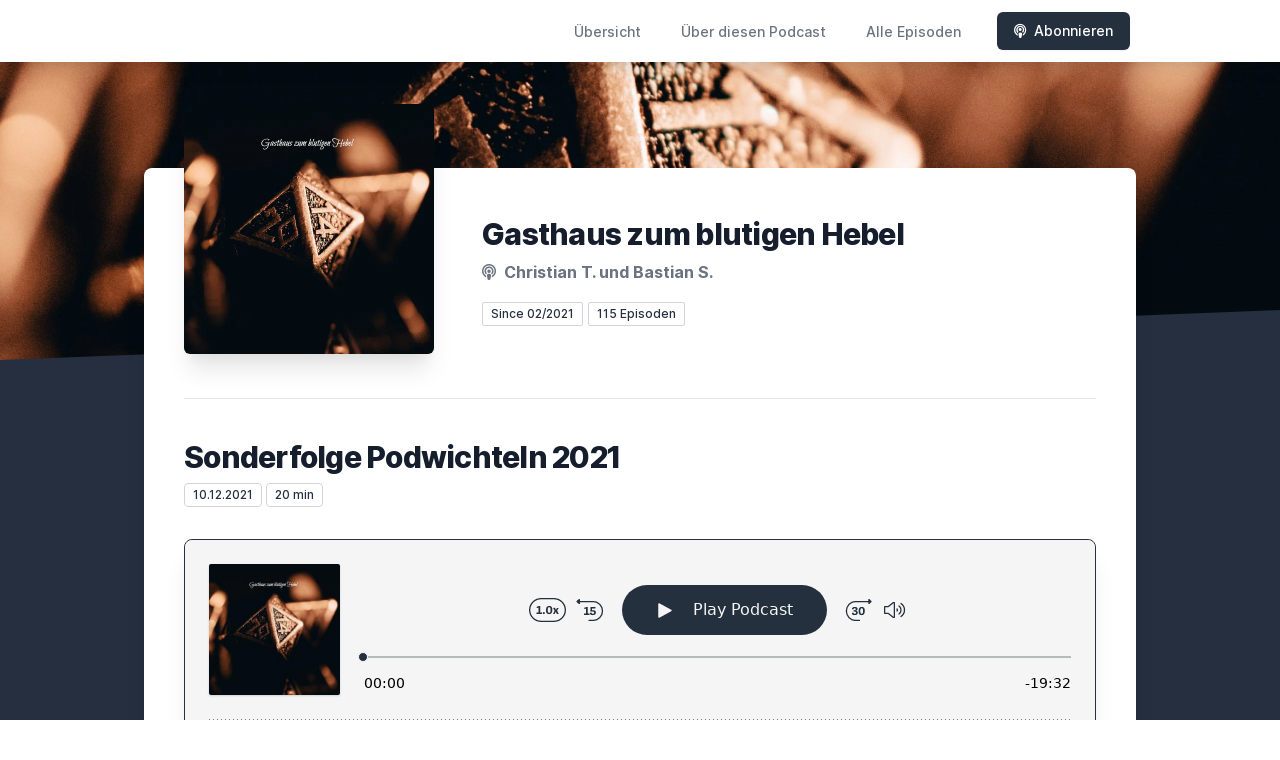

--- FILE ---
content_type: text/html; charset=utf-8
request_url: https://letscast.fm/sites/gasthaus-zum-blutigen-hebel-99dce81b/episode/sonderfolge-podwichteln-2021
body_size: 9223
content:
<!DOCTYPE html>
<html lang='de'>
<head>
<meta content='text/html; charset=UTF-8' http-equiv='Content-Type'>
<meta content='width=device-width, initial-scale=1.0' name='viewport'>
<meta content='no-cache' name='turbolinks-cache-control'>
<title>Sonderfolge Podwichteln 2021 | Gasthaus zum blutigen Hebel</title>
<meta content='heute mal abseits unseres 14 Tage Rythmus eine Sonderfolge. Wir haben beim diesjährigen Podwichteln teilgenommen. Hört also gerne rein wenn wir über das Silmarilion und den kleinsten gemeinsamen Nenner sprechen. Ihr erfahrt auch an wen unsere Wünsche gegangen sind und welche das waren. ' name='description'>
<meta content='Podwichteln 2021, Greifenklaue, Rollenspiel, Tabletop RPG, DSA' name='keywords'>
<link href='https://letscast.fm/podcasts/gasthaus-zum-blutigen-hebel-99dce81b/feed' rel='alternate' title='Gasthaus zum blutigen Hebel' type='application/rss+xml'>
<link href='https://letscast.fm/sites/gasthaus-zum-blutigen-hebel-99dce81b/episode/sonderfolge-podwichteln-2021' rel='canonical'>
<link href='https://bcdn.letscast.fm/media/podcast/0382dadc/artwork-3000x3000.jpg?t=1612736346&amp;width=180&amp;height=180&amp;quality=80&amp;optimizer=image' rel='apple-touch-icon'>
<meta content='https://letscast.fm/sites/gasthaus-zum-blutigen-hebel-99dce81b/episode/sonderfolge-podwichteln-2021' property='og:url'>
<meta content='website' property='og:type'>
<meta content='Gasthaus zum blutigen Hebel' property='og:site_name'>
<meta content='Sonderfolge Podwichteln 2021' property='og:title'>
<meta content='heute mal abseits unseres 14 Tage Rythmus eine Sonderfolge. Wir haben beim diesjährigen Podwichteln teilgenommen. Hört also gerne rein wenn wir über das Silmarilion und den kleinsten gemeinsamen Nenner sprechen. Ihr erfahrt auch an wen unsere Wünsche gegangen sind und welche das waren. ' property='og:description'>
<meta content='https://bcdn.letscast.fm/media/podcast/0382dadc/artwork-3000x3000.jpg?t=1612736346&amp;width=1400&amp;height=1400&amp;quality=80' property='og:image'>
<meta content='player' name='twitter:card'>
<meta content='Sonderfolge Podwichteln 2021' name='twitter:title'>
<meta content='https://letscast.fm/sites/gasthaus-zum-blutigen-hebel-99dce81b/episode/sonderfolge-podwichteln-2021?layout=twitter-player' name='twitter:player'>
<meta content='https://lcdn.letscast.fm/media/podcast/0382dadc/episode/39ee1aab.mp3?t=1638916822' name='twitter:player:stream'>
<meta content='audio/mpeg' name='twitter:player:stream:content_type'>
<meta content='440' name='twitter:player:width'>
<meta content='440' name='twitter:player:height'>
<meta content='heute mal abseits unseres 14 Tage Rythmus eine Sonderfolge. Wir haben beim diesjährigen Podwichteln teilgenommen. Hört also gerne rein wenn wir über das Silmarilion und den kleinsten gemeinsamen Nenner sprechen. Ihr erfahrt auch an wen unsere Wünsche gegangen sind und welche das waren. ' name='twitter:description'>
<meta content='https://bcdn.letscast.fm/media/podcast/0382dadc/artwork-3000x3000.jpg?t=1612736346&amp;width=1400&amp;height=1400&amp;quality=80' name='twitter:image'>
<meta name="csrf-param" content="authenticity_token" />
<meta name="csrf-token" content="0fGa3/ak4rkGssz76XavP9hwyW+9s/ulUiXMf1sAfNEC9042irTNrAir7bZ2OGzRMTaGdl4y9JGbrnf2cuz3/w==" />

<link rel="stylesheet" media="screen" href="/packs/css/application-10c23002.css" data-turbolinks-track="reload" />
<script src="/packs/js/site/application-486f59e6c780e42a768f.js" data-turbolinks-track="reload"></script>
<style>
  .border-teal-400, .border-teal-500, .border-teal-700 {
    color: #25303f !important;
  }
  .bg-teal-400 {
    background-color: #25303f !important;
  }
  .bg-teal-600 {
    background-color: #25303f !important;
  }
  .border-teal-400 {
    border-color: #25303f !important;
  }
</style>
</head>
<body>
<nav class='top-0 absolute bg-white z-50 w-full flex flex-wrap items-center justify-between px-2 py-3 navbar-expand-lg shadow-lg'>
<div class='container px-4 mx-auto flex flex-wrap items-center justify-between'>
<div class='w-full relative flex justify-between lg:w-auto lg:static lg:block lg:justify-start cursor-pointer' onclick='toggleNavbar(&#39;collapse-navbar&#39;)'>
<div class='text-gray-500 text-lg font-medium ml-1 lg:hidden'>
Episode
</div>
<button class='cursor-pointer text-xl leading-none px-3 py-1 border border-solid border-transparent rounded bg-transparent block lg:hidden outline-none focus:outline-none'>
<i class='text-gray-500 fas fa-bars'></i>
</button>
</div>
<div class='lg:flex flex-grow items-center lg:bg-transparent lg:shadow-none hidden' id='collapse-navbar'>
<hr class='my-4 lg:hidden'>
<div class='lg:hidden'>
<ul class='mx-auto flex flex-col justify-end list-none' style='max-width: 980px;'>
<li class='flex items-center'>
<a class='text-lg mb-4 lg:mb-0 lg:ml-8 inline-flex items-center px-1 pt-1 border-b-2 border-transparent lg:text-sm font-medium leading-5 hover:border-gray-300 text-gray-500 focus:outline-none focus:border-teal-700 transition duration-150 ease-in-out hover:text-gray-900' href='https://letscast.fm/sites/gasthaus-zum-blutigen-hebel-99dce81b'>
Übersicht
</a>
</li>
<li class='flex items-center'>
<a class='text-lg mb-4 lg:mb-0 lg:ml-8 inline-flex items-center px-1 pt-1 border-b-2 border-transparent lg:text-sm font-medium leading-5 hover:border-gray-300 text-gray-500 focus:outline-none focus:border-teal-700 transition duration-150 ease-in-out hover:text-gray-900' href='https://letscast.fm/sites/gasthaus-zum-blutigen-hebel-99dce81b/about#about'>
Über diesen Podcast
</a>
</li>
<li class='flex items-center'>
<a class='text-lg mb-4 lg:mb-0 lg:ml-8 inline-flex items-center px-1 pt-1 border-b-2 border-transparent lg:text-sm font-medium leading-5 hover:border-gray-300 text-gray-500 focus:outline-none focus:border-teal-700 transition duration-150 ease-in-out hover:text-gray-900' href='https://letscast.fm/sites/gasthaus-zum-blutigen-hebel-99dce81b/index#episodes'>
Alle Episoden
</a>
</li>
<li class='flex items-center'>
<a href='https://letscast.fm/sites/gasthaus-zum-blutigen-hebel-99dce81b/subscribe#subscribe'>
<button class='subscribe-button mb-4 lg:mb-0 mt-3 lg:mt-0 lg:ml-8 relative inline-flex items-center px-4 py-2 border border-transparent text-sm leading-5 font-medium rounded-md text-white bg-teal-400 shadow-sm hover:bg-teal-500 focus:outline-none focus:border-teal-700 focus:shadow-outline-teal active:bg-teal-700 transition ease-in-out duration-150 cursor-pointer'>
<i class='fas fa-podcast mr-2'></i>
Abonnieren
</button>
</a>
</li>
</ul>
</div>
<div class='hidden lg:block self-center container'>
<ul class='mx-auto flex flex-row justify-end list-none' style='max-width: 980px;'>
<li class='flex items-center'>
<a class='text-lg mb-4 lg:mb-0 lg:ml-8 inline-flex items-center px-1 pt-1 border-b-2 border-transparent lg:text-sm font-medium leading-5 hover:border-gray-300 text-gray-500 focus:outline-none focus:border-teal-700 transition duration-150 ease-in-out hover:text-gray-900' href='https://letscast.fm/sites/gasthaus-zum-blutigen-hebel-99dce81b'>
Übersicht
</a>
</li>
<li class='flex items-center'>
<a class='text-lg mb-4 lg:mb-0 lg:ml-8 inline-flex items-center px-1 pt-1 border-b-2 border-transparent lg:text-sm font-medium leading-5 hover:border-gray-300 text-gray-500 focus:outline-none focus:border-teal-700 transition duration-150 ease-in-out hover:text-gray-900' href='https://letscast.fm/sites/gasthaus-zum-blutigen-hebel-99dce81b/about'>
Über diesen Podcast
</a>
</li>
<li class='flex items-center'>
<a class='text-lg mb-4 lg:mb-0 lg:ml-8 inline-flex items-center px-1 pt-1 border-b-2 border-transparent lg:text-sm font-medium leading-5 hover:border-gray-300 text-gray-500 focus:outline-none focus:border-teal-700 transition duration-150 ease-in-out hover:text-gray-900' href='https://letscast.fm/sites/gasthaus-zum-blutigen-hebel-99dce81b/index'>
Alle Episoden
</a>
</li>
<li class='flex items-center'>
<a href='https://letscast.fm/sites/gasthaus-zum-blutigen-hebel-99dce81b/subscribe'>
<button class='subscribe-button mb-4 lg:mb-0 mt-3 lg:mt-0 lg:ml-8 relative inline-flex items-center px-4 py-2 border border-transparent text-sm leading-5 font-medium rounded-md text-white bg-teal-400 shadow-sm hover:bg-teal-500 focus:outline-none focus:border-teal-700 focus:shadow-outline-teal active:bg-teal-700 transition ease-in-out duration-150 cursor-pointer'>
<i class='fas fa-podcast mr-2'></i>
Abonnieren
</button>
</a>
</li>
</ul>
</div>
<div class='hidden lg:block'></div>
</div>
</div>
</nav>

<div class='mt-13 lg:mt-15' id='root'>
<main>
<section class='relative block bg-gray-100' style='height: 300px;'>
<div class='absolute top-0 w-full h-full bg-center bg-cover' style='background-image: url(&quot;https://bcdn.letscast.fm/media/wm5nxvaa5zkr6c3bwlpedlgqp978?t=1668855549&amp;optimizer=image&amp;quality=90&quot;);'>
<span class='w-full h-full absolute opacity-0 bg-black' id='blackOverlay'></span>
</div>
<div class='top-auto bottom-0 left-0 right-0 w-full absolute pointer-events-none overflow-hidden' style='height: 70px; transform: translateZ(0px);'>
<svg class='absolute bottom-0 overflow-hidden' preserveaspectratio='none' version='1.1' viewbox='0 0 2560 100' x='0' xmlns='http://www.w3.org/2000/svg' y='0'>
<polygon class='text-gray-800 fill-current' points='2560 0 2560 100 0 100'></polygon>
</svg>
</div>
</section>
<section class='relative py-16 bg-gray-800'>
<div class='container mx-auto px-0 md:px-4 max-w-5xl'>
<div class='relative flex flex-col min-w-0 break-words bg-white w-full mb-6 shadow-xl md:rounded-lg -mt-64'>
<div class='px-4 sm:px-10'>
<div class='flex flex-wrap lg:flex-no-wrap justify-center lg:justify-start'>
<div class='relative mb-0' style='min-width: 250px;'>
<a href='https://letscast.fm/sites/gasthaus-zum-blutigen-hebel-99dce81b'>
<img alt='Gasthaus zum blutigen Hebel Cover' class='podcast-cover shadow-xl h-auto align-middle rounded-md border-none -my-16' height='250' src='https://bcdn.letscast.fm/media/podcast/0382dadc/artwork-3000x3000.jpg?t=1612736346&amp;optimizer=image&amp;quality=80&amp;height=500&amp;width=500' width='250'>
</a>
</div>
<div class='w-full mt-24 lg:mt-12 text-center overflow-hidden lg:ml-12 lg:text-left lg:my-12'>
<h1 class='podcast-title text-2xl leading-8 font-extrabold tracking-tight text-gray-900 sm:text-3xl sm:leading-9 mb-2 truncate'>
Gasthaus zum blutigen Hebel
</h1>
<div class='leading-normal mt-0 mb-4 text-gray-500 font-bold text-xs md:text-base'>
<i class='fas fa-podcast mr-1 text-gray-500 text-xs md:text-base'></i>
Christian T. und Bastian S.
</div>
<div class='flex flex-col lg:flex-row justify-start'>
<div class='lg:mr-2'>
<span class='badge inline-flex items-center px-2 rounded-sm text-xs font-medium bg-white text-gray-800 border border-gray-300 py-0.5'>
Since 02/2021
</span>
<a href='https://letscast.fm/sites/gasthaus-zum-blutigen-hebel-99dce81b/index'>
<span class='badge inline-flex items-center px-2 rounded-sm text-xs font-medium bg-white text-gray-800 border border-gray-300 py-0.5'>
115 Episoden
</span>
</a>
</div>
<div class='mt-2 lg:mt-0'>
</div>
</div>
</div>
</div>
<div id='content'>
<div class='mt-6 py-10 border-t border-gray-200'>
<div class='flex flex-wrap justify-center'>
<div class='w-full'>
<h1 class='text-2xl leading-8 font-extrabold tracking-tight text-gray-900 sm:text-3xl sm:leading-9'>
Sonderfolge Podwichteln 2021
</h1>
<p class='text-gray-500 mt-2 mb-8 text-xs md:text-sm'>
<span class='badge inline-flex items-center px-2 rounded text-xs font-medium bg-white text-gray-800 border border-gray-300 py-0.5'>
10.12.2021
</span>
<span class='badge inline-flex items-center px-2 rounded text-xs font-medium bg-white text-gray-800 border border-gray-300 py-0.5'>
20 min
</span>
</p>
<div class='player-container shadow-xl rounded-lg border' style='background-color: #F5F5F5; border-color:#252f3f;'>
<div data-template='/podlove/player/templates/variant-xl-no-title.html?20240301' id='player'></div>
<script>
  window
    .podlovePlayer("#player", {"version":5,"show":{"title":"Gasthaus zum blutigen Hebel","subtitle":"","summary":"\u003cdiv\u003eWir, das sind Basti und Christian, wollen alle 14 Tage über das Thema Rollenspiel quatschen. Dabei beschränken wir uns nicht auf nur ein System, sondern versuchen verschiedene Aspekte unseres Hobbys zu beleuchten.\u003cbr\u003eGeplant ist auch Mitschnitte unserer Spielsitzungen als Lets Play zu veröffentlichen.\u0026nbsp;\u003cbr\u003eAlso schaut gerne rein bei uns im Gasthaus, nehmt Platz an einem der Tische und lauscht unserem gesabbel.\u0026nbsp;\u003cbr\u003e\u003cbr\u003eUnsere Website findet Ihr unter: https://letscast.fm/sites/gasthaus-zum-blutigen-hebel-99dce81b\u003c/div\u003e","poster":"https://lcdn.letscast.fm/media/podcast/0382dadc/artwork-300x300.jpg?t=1612736346","link":"https://letscast.fm/sites/gasthaus-zum-blutigen-hebel-99dce81b"},"title":"Sonderfolge Podwichteln 2021","subtitle":"","summary":"\u003cdiv\u003eheute mal abseits unseres 14 Tage Rythmus eine Sonderfolge. Wir haben beim diesjährigen Podwichteln teilgenommen. Hört also gerne rein wenn wir über das Silmarilion und den kleinsten gemeinsamen Nenner sprechen. Ihr erfahrt auch an wen unsere Wünsche gegangen sind und welche das waren.\u0026nbsp;\u003c/div\u003e","publicationDate":"2021-12-10T12:00:00.000+01:00","poster":"https://lcdn.letscast.fm/media/podcast/0382dadc/artwork-300x300.jpg?t=1612736346","duration":"00:19:32","link":"https://letscast.fm/sites/gasthaus-zum-blutigen-hebel-99dce81b/episode/sonderfolge-podwichteln-2021","audio":[{"url":"https://lcdn.letscast.fm/media/podcast/0382dadc/episode/39ee1aab.mp3?t=1638916822","size":18748395,"title":"MP3 Audio (mp3)","mimeType":"audio/mpeg"}],"visibleComponents":["controlChapters","controlSteppers","episodeTitle","poster","progressbar","showTitle","subtitle","tabAudio","tabChapters","tabFiles","tabShare","tabInfo","tabTranscripts"],"files":[{"url":"https://lcdn.letscast.fm/media/podcast/0382dadc/episode/39ee1aab.mp3?t=1638916822","size":18748395,"title":"MP3 Audio (mp3)","mimeType":"audio/mpeg"}],"chapters":[],"contributors":[],"transcripts":[],"subscribe-button":{"feed":"https://letscast.fm/podcasts/gasthaus-zum-blutigen-hebel-99dce81b/feed","clients":[{"id":"apple-podcasts"},{"id":"deezer","service":"2426142"},{"id":"spotify","service":"0JYxMreU4KDDIfPwk7Z7N1"},{"id":"downcast"},{"id":"overcast"},{"id":"podcast-addict"},{"id":"rss","service":"https://letscast.fm/podcasts/gasthaus-zum-blutigen-hebel-99dce81b/feed"}]},"share":{"channels":["twitter","facebook","linkedin","xing","pinterest","whats-app","link","mail"],"outlet":"/share.html","sharePlaytime":true},"features":{"persistTab":false,"persistPlaystate":false}}, {"base":"/podlove/player/","activeTab":null,"theme":{"tokens":{"brand":"#E64415","brandDark":"#25303f","brandDarkest":"#1A3A4A","brandLightest":"#F5F5F5","shadeDark":"#807E7C","shadeBase":"#807E7C","contrast":"#000","alt":"#fff"},"fonts":{}},"subscribe-button":{"feed":"https://letscast.fm/podcasts/gasthaus-zum-blutigen-hebel-99dce81b/feed","clients":[{"id":"apple-podcasts"},{"id":"deezer","service":"2426142"},{"id":"spotify","service":"0JYxMreU4KDDIfPwk7Z7N1"},{"id":"downcast"},{"id":"overcast"},{"id":"podcast-addict"},{"id":"rss","service":"https://letscast.fm/podcasts/gasthaus-zum-blutigen-hebel-99dce81b/feed"}]},"playlist":[{"title":"Folge 111 - Lass Kesseln","config":"https://letscast.fm/podcasts/gasthaus-zum-blutigen-hebel-99dce81b/episodes/folge-111-lass-kesseln/player.json","duration":"00:21:05"},{"title":"Folge 110 - Rückblick 2025","config":"https://letscast.fm/podcasts/gasthaus-zum-blutigen-hebel-99dce81b/episodes/folge-110-rueckblick-2025/player.json","duration":"00:40:54"},{"title":"Folge 109 - Plottwist ohne Eisenbahn","config":"https://letscast.fm/podcasts/gasthaus-zum-blutigen-hebel-99dce81b/episodes/folge-109-plottwist-ohne-eisenbahn/player.json","duration":"00:20:31"},{"title":"Folge 108 - Schlechte Abenteuer und warum das so war","config":"https://letscast.fm/podcasts/gasthaus-zum-blutigen-hebel-99dce81b/episodes/folge-108-schlechte-abenteuer-und-warum-das-so-war/player.json","duration":"00:46:33"},{"title":"Folge 107 - Rätsel","config":"https://letscast.fm/podcasts/gasthaus-zum-blutigen-hebel-99dce81b/episodes/folge-107-raetsel/player.json","duration":"00:38:48"},{"title":"Folge 106 - Soziale Konflikte im Spiel","config":"https://letscast.fm/podcasts/gasthaus-zum-blutigen-hebel-99dce81b/episodes/folge-106-soziale-konflikte-im-spiel/player.json","duration":"00:36:41"},{"title":"Folge 105 - Sprachen","config":"https://letscast.fm/podcasts/gasthaus-zum-blutigen-hebel-99dce81b/episodes/folge-105-sprachen/player.json","duration":"00:34:36"},{"title":"Folge 104 - Das 1x1 der NSC Erschaffung","config":"https://letscast.fm/podcasts/gasthaus-zum-blutigen-hebel-99dce81b/episodes/folge-104-das-1x1-der-nsc-erschaffung/player.json","duration":"00:23:54"},{"title":"Folge 103 - Lebendige Städte","config":"https://letscast.fm/podcasts/gasthaus-zum-blutigen-hebel-99dce81b/episodes/folge-103-lebendige-staedte/player.json","duration":"00:31:44"},{"title":"Folge 102 - Schreibblockade + was wir immer mal spielen wollen","config":"https://letscast.fm/podcasts/gasthaus-zum-blutigen-hebel-99dce81b/episodes/folge-102-schreibblockade-was-wir-immer-mal-spielen-wollen/player.json","duration":"00:45:11"},{"title":"Folge 101 - Der perfekte Oneshot","config":"https://letscast.fm/podcasts/gasthaus-zum-blutigen-hebel-99dce81b/episodes/folge-101-der-perfekte-oneshot/player.json","duration":"00:31:30"},{"title":"Folge 100 - Whuup Whuuup! Hätte auch keiner gedacht das wir das hier schaffen :) ","config":"https://letscast.fm/podcasts/gasthaus-zum-blutigen-hebel-99dce81b/episodes/folge-100-whuup-whuuup-haette-auch-keiner-gedacht-das-wir-das-hier-schaffen/player.json","duration":"00:46:29"},{"title":"Folge 99 - Ein halber Abend","config":"https://letscast.fm/podcasts/gasthaus-zum-blutigen-hebel-99dce81b/episodes/folge-99-ein-halber-abend/player.json","duration":"00:52:59"},{"title":"Folge 98 - Götter und Religion","config":"https://letscast.fm/podcasts/gasthaus-zum-blutigen-hebel-99dce81b/episodes/folge-98-goetter-und-religion/player.json","duration":"00:35:58"},{"title":"Folge 97 - Unterstützende Charaktere","config":"https://letscast.fm/podcasts/gasthaus-zum-blutigen-hebel-99dce81b/episodes/folge-97-unterstuetzende-charaktere/player.json","duration":"00:27:00"},{"title":"Folge 96 - epische Schlachten","config":"https://letscast.fm/podcasts/gasthaus-zum-blutigen-hebel-99dce81b/episodes/folge-96-epische-schlachten/player.json","duration":"00:27:58"},{"title":"Folge 95 - Der perfekte Antagonist","config":"https://letscast.fm/podcasts/gasthaus-zum-blutigen-hebel-99dce81b/episodes/folge-95-der-perfekte-antagonist/player.json","duration":"00:28:20"},{"title":"Folge 94 - Rückblick 2024 und Ausblick 2025","config":"https://letscast.fm/podcasts/gasthaus-zum-blutigen-hebel-99dce81b/episodes/folge-94-rueckblick-2024-und-ausblick-2025/player.json","duration":"00:40:06"},{"title":"Folge 93 - Soziale Treffpunkte","config":"https://letscast.fm/podcasts/gasthaus-zum-blutigen-hebel-99dce81b/episodes/folge-93-soziale-treffpunkte/player.json","duration":"00:35:39"},{"title":"Folge 92 - Für eine handvoll Kessel mehr","config":"https://letscast.fm/podcasts/gasthaus-zum-blutigen-hebel-99dce81b/episodes/folge-92-fuer-eine-handvoll-kessel-mehr/player.json","duration":"00:36:30"},{"title":"Folge 91 - Verfluchte Gegenstände","config":"https://letscast.fm/podcasts/gasthaus-zum-blutigen-hebel-99dce81b/episodes/folge-91-verfluchte-gegenstaende/player.json","duration":"00:29:20"},{"title":"Folge 90 - Charaktergeneratoren","config":"https://letscast.fm/podcasts/gasthaus-zum-blutigen-hebel-99dce81b/episodes/folge-90-charaktergeneratoren/player.json","duration":"00:28:18"},{"title":"Folge 89 - Humor","config":"https://letscast.fm/podcasts/gasthaus-zum-blutigen-hebel-99dce81b/episodes/folge-89-humor/player.json","duration":"00:25:32"},{"title":"Folge 88 - Diskussionen Diskussionen Diskussionen","config":"https://letscast.fm/podcasts/gasthaus-zum-blutigen-hebel-99dce81b/episodes/folge-88-diskussionen-diskussionen-diskussionen/player.json","duration":"00:36:00"},{"title":"Folge 87 - Traglast","config":"https://letscast.fm/podcasts/gasthaus-zum-blutigen-hebel-99dce81b/episodes/folge-87-traglast/player.json","duration":"00:28:28"},{"title":"Folge 86 - Spielleitertypen","config":"https://letscast.fm/podcasts/gasthaus-zum-blutigen-hebel-99dce81b/episodes/folge-86-spielleitertypen/player.json","duration":"00:42:10"},{"title":"Folge 85 - Spielrhythmus undAbenteuergestaltung","config":"https://letscast.fm/podcasts/gasthaus-zum-blutigen-hebel-99dce81b/episodes/folge-85-spielrhythmus-undabenteuergestaltung/player.json","duration":"00:39:09"},{"title":"Folge 84 - Fragen Fragen Fragen","config":"https://letscast.fm/podcasts/gasthaus-zum-blutigen-hebel-99dce81b/episodes/folge-84-fragen-fragen-fragen/player.json","duration":"00:38:23"},{"title":"Folge 83 - Railroad vs Sandbox","config":"https://letscast.fm/podcasts/gasthaus-zum-blutigen-hebel-99dce81b/episodes/folge-83-railroad-vs-sandbox/player.json","duration":"00:43:32"},{"title":"Folge 82 - Für eine handvoll Kessel","config":"https://letscast.fm/podcasts/gasthaus-zum-blutigen-hebel-99dce81b/episodes/folge-82-fuer-eine-handvoll-kessel/player.json","duration":"00:42:10"},{"title":"Folge 81 - Kampfmanöver","config":"https://letscast.fm/podcasts/gasthaus-zum-blutigen-hebel-99dce81b/episodes/folge-81-kampfmanoever/player.json","duration":"00:23:53"},{"title":"Folge 80 - Bosskämpfe","config":"https://letscast.fm/podcasts/gasthaus-zum-blutigen-hebel-99dce81b/episodes/folge-80-bosskaempfe/player.json","duration":"00:44:52"},{"title":"Folge 79 - Spielertypen","config":"https://letscast.fm/podcasts/gasthaus-zum-blutigen-hebel-99dce81b/episodes/folge-79-spielertypen/player.json","duration":"00:53:41"},{"title":"Folge 78 - 4 Kessel für ein Halelujah","config":"https://letscast.fm/podcasts/gasthaus-zum-blutigen-hebel-99dce81b/episodes/folge-78-4-kessel-fuer-ein-halelujah/player.json","duration":"00:48:45"},{"title":"Folge 77 - Unsere Top 5 magischen Gegenstände","config":"https://letscast.fm/podcasts/gasthaus-zum-blutigen-hebel-99dce81b/episodes/folge-77-unsere-top-5-magischen-gegenstaende/player.json","duration":"00:36:27"},{"title":"Folge 76 - Abenteuer und warum diese gut gelaufen sind","config":"https://letscast.fm/podcasts/gasthaus-zum-blutigen-hebel-99dce81b/episodes/folge-76-abenteuer-und-warum-diese-gut-gelaufen-sind/player.json","duration":"01:00:22"},{"title":"Folge 75 - Von der (fixen) Idee zum fertigen Charakter","config":"https://letscast.fm/podcasts/gasthaus-zum-blutigen-hebel-99dce81b/episodes/folge-75-von-der-fixen-idee-zum-fertigen-charakter/player.json","duration":"00:27:40"},{"title":"Folge 74 - Unsere Top 5 Monster ","config":"https://letscast.fm/podcasts/gasthaus-zum-blutigen-hebel-99dce81b/episodes/folge-74-unsere-top-5-monster/player.json","duration":"00:36:43"},{"title":"Folge 73 - Ausblick auf 2024","config":"https://letscast.fm/podcasts/gasthaus-zum-blutigen-hebel-99dce81b/episodes/folge-73-ausblick-auf-2024/player.json","duration":"00:27:14"},{"title":"Folge 72 - Das Detektivabenteuer","config":"https://letscast.fm/podcasts/gasthaus-zum-blutigen-hebel-99dce81b/episodes/folge-72-das-detektivabenteuer/player.json","duration":"00:37:51"},{"title":"Folge 71 - Lass Kesseln","config":"https://letscast.fm/podcasts/gasthaus-zum-blutigen-hebel-99dce81b/episodes/folge-71-lass-kesseln/player.json","duration":"00:43:10"},{"title":"Folge 70 - Kampagnenvorbereitung","config":"https://letscast.fm/podcasts/gasthaus-zum-blutigen-hebel-99dce81b/episodes/folge-70-kampagnenvorbereitung/player.json","duration":"00:40:55"},{"title":"Folge 69 - Gruppenkonzepte","config":"https://letscast.fm/podcasts/gasthaus-zum-blutigen-hebel-99dce81b/episodes/folge-69-gruppenkonzepte/player.json","duration":"00:27:06"},{"title":"Folge 68 - geleitete Soloabenteuer","config":"https://letscast.fm/podcasts/gasthaus-zum-blutigen-hebel-99dce81b/episodes/folge-68-geleitete-soloabenteuer/player.json","duration":"00:24:57"},{"title":"Folge 67 - SInd große Lizenzen besser?","config":"https://letscast.fm/podcasts/gasthaus-zum-blutigen-hebel-99dce81b/episodes/folge-67-sind-grosse-lizenzen-besser/player.json","duration":"00:45:21"},{"title":"Folge 66 - Das erste Mal ... Rollenspiel","config":"https://letscast.fm/podcasts/gasthaus-zum-blutigen-hebel-99dce81b/episodes/folge-66-das-erste-mal-rollenspiel/player.json","duration":"00:33:35"},{"title":"Folge 65 - D\u0026D 5","config":"https://letscast.fm/podcasts/gasthaus-zum-blutigen-hebel-99dce81b/episodes/folge-65-d-d-5/player.json","duration":"00:49:43"},{"title":"Folge 64 - Improvisieren leicht gemacht","config":"https://letscast.fm/podcasts/gasthaus-zum-blutigen-hebel-99dce81b/episodes/folge-64-improvisieren-leicht-gemacht/player.json","duration":"00:32:41"},{"title":"Folge 63 - Verfolgungsjagden","config":"https://letscast.fm/podcasts/gasthaus-zum-blutigen-hebel-99dce81b/episodes/folge-63-verfolgungsjagden/player.json","duration":"00:39:45"},{"title":"Sommerpause bis 19.08.23","config":"https://letscast.fm/podcasts/gasthaus-zum-blutigen-hebel-99dce81b/episodes/sommerpause-bis-19-08-23/player.json","duration":"00:01:20"},{"title":"Folge 62 - Spieler in eine neue Welt einführen","config":"https://letscast.fm/podcasts/gasthaus-zum-blutigen-hebel-99dce81b/episodes/folge-62-spieler-in-eine-neue-welt-einfuehren/player.json","duration":"00:35:11"},{"title":"Folge 61 - EInsatz moderner Medien","config":"https://letscast.fm/podcasts/gasthaus-zum-blutigen-hebel-99dce81b/episodes/folge-61-einsatz-moderner-medien/player.json","duration":"00:29:01"},{"title":"Folge 60 - Pacing","config":"https://letscast.fm/podcasts/gasthaus-zum-blutigen-hebel-99dce81b/episodes/folge-60-pacing/player.json","duration":"00:37:00"},{"title":"Folge 59 - Spielleiter Burnout","config":"https://letscast.fm/podcasts/gasthaus-zum-blutigen-hebel-99dce81b/episodes/folge-59-spielleiter-burnout/player.json","duration":"00:45:33"},{"title":"Folge 58 - Ein Kessel buntes Reloaded","config":"https://letscast.fm/podcasts/gasthaus-zum-blutigen-hebel-99dce81b/episodes/folge-58-ein-kessel-buntes-reloaded/player.json","duration":"00:25:00"},{"title":"Folge 57 - Muss gekämpft werden?","config":"https://letscast.fm/podcasts/gasthaus-zum-blutigen-hebel-99dce81b/episodes/folge-57-muss-gekaempft-werden/player.json","duration":"00:25:09"},{"title":"Folge 56 - Negative Charaktereigenschaften","config":"https://letscast.fm/podcasts/gasthaus-zum-blutigen-hebel-99dce81b/episodes/folge-56-negative-charaktereigenschaften/player.json","duration":"00:20:41"},{"title":"Folge 55 - Trennen von Spieler und Charakterfähigkeiten","config":"https://letscast.fm/podcasts/gasthaus-zum-blutigen-hebel-99dce81b/episodes/folge-55-trennen-von-spieler-und-charakterfaehigkeiten/player.json","duration":"00:16:12"},{"title":"Folge 54 - Ein Kessel buntes","config":"https://letscast.fm/podcasts/gasthaus-zum-blutigen-hebel-99dce81b/episodes/folge-54-ein-kessel-buntes/player.json","duration":"00:34:55"},{"title":"Folge 53 - Horror im Rollenspiel","config":"https://letscast.fm/podcasts/gasthaus-zum-blutigen-hebel-99dce81b/episodes/folge-53-horror-im-rollenspiel/player.json","duration":"00:43:04"},{"title":"Folge 52 - Glück, Edge und Bennys","config":"https://letscast.fm/podcasts/gasthaus-zum-blutigen-hebel-99dce81b/episodes/folge-52-glueck-edge-und-bennys/player.json","duration":"00:17:21"},{"title":"Folge 51 - Metaplot","config":"https://letscast.fm/podcasts/gasthaus-zum-blutigen-hebel-99dce81b/episodes/folge-51-metaplot/player.json","duration":"00:33:07"},{"title":"Folge 50 - Fallen","config":"https://letscast.fm/podcasts/gasthaus-zum-blutigen-hebel-99dce81b/episodes/folge-50-fallen/player.json","duration":"00:30:48"},{"title":"Silvester 2022","config":"https://letscast.fm/podcasts/gasthaus-zum-blutigen-hebel-99dce81b/episodes/silvester-2022/player.json","duration":"00:01:49"},{"title":"Folge 49 - Editionswechsel","config":"https://letscast.fm/podcasts/gasthaus-zum-blutigen-hebel-99dce81b/episodes/folge-49-editionswechsel/player.json","duration":"00:32:49"},{"title":"Folge 48 - Spielleiterwillkür","config":"https://letscast.fm/podcasts/gasthaus-zum-blutigen-hebel-99dce81b/episodes/folge-48-spielleiterwillkuer/player.json","duration":"00:19:59"},{"title":"Folge 47 - Gefolgsleute","config":"https://letscast.fm/podcasts/gasthaus-zum-blutigen-hebel-99dce81b/episodes/folge-47-gefolgsleute/player.json","duration":"00:27:14"},{"title":"Folge 46 - Rüstung und Abnutzung","config":"https://letscast.fm/podcasts/gasthaus-zum-blutigen-hebel-99dce81b/episodes/folge-46-ruestung-und-abnutzung/player.json","duration":"00:47:10"},{"title":"Folge 45 ","config":"https://letscast.fm/podcasts/gasthaus-zum-blutigen-hebel-99dce81b/episodes/folge-45/player.json","duration":"00:21:58"},{"title":"Folge 44 - Zeitdruck","config":"https://letscast.fm/podcasts/gasthaus-zum-blutigen-hebel-99dce81b/episodes/folge-44-zeitdruck/player.json","duration":"00:19:27"},{"title":"Folge 43 - Zauberslots","config":"https://letscast.fm/podcasts/gasthaus-zum-blutigen-hebel-99dce81b/episodes/folge-43-zauberslots/player.json","duration":"00:34:27"},{"title":"Folge 42 - Solo Rollenspiele","config":"https://letscast.fm/podcasts/gasthaus-zum-blutigen-hebel-99dce81b/episodes/folge-42-solo-rollenspiele/player.json","duration":"00:24:23"},{"title":"Folge 41 - Initiative","config":"https://letscast.fm/podcasts/gasthaus-zum-blutigen-hebel-99dce81b/episodes/folge-41-initiative/player.json","duration":"00:27:02"},{"title":"Folge 40 - Mythos World","config":"https://letscast.fm/podcasts/gasthaus-zum-blutigen-hebel-99dce81b/episodes/folge-40-mythos-world/player.json","duration":"00:41:26"},{"title":"Folge 39 - Hierarchie in der Gruppe","config":"https://letscast.fm/podcasts/gasthaus-zum-blutigen-hebel-99dce81b/episodes/folge-39-hierarchie-in-der-gruppe/player.json","duration":"00:16:49"},{"title":"Folge 38 - Trefferpunkte - Wenn ja wieviele","config":"https://letscast.fm/podcasts/gasthaus-zum-blutigen-hebel-99dce81b/episodes/folge-38-trefferpunkte-wenn-ja-wieviele/player.json","duration":"00:30:37"},{"title":"Folge 37 - Handlungsgeführtes Abenteuer","config":"https://letscast.fm/podcasts/gasthaus-zum-blutigen-hebel-99dce81b/episodes/folge-37-handlungsgefuehrtes-abenteuer/player.json","duration":"00:38:32"},{"title":"Folge 36 - Systeme die wir mal spielen wollen","config":"https://letscast.fm/podcasts/gasthaus-zum-blutigen-hebel-99dce81b/episodes/folge-36-systeme-die-wir-mal-spielen-wollen/player.json","duration":"00:42:35"},{"title":"Folge 35 - Dungeon World","config":"https://letscast.fm/podcasts/gasthaus-zum-blutigen-hebel-99dce81b/episodes/folge-35-dungeon-world/player.json","duration":"00:55:19"},{"title":"Folge 34 - Metagaming","config":"https://letscast.fm/podcasts/gasthaus-zum-blutigen-hebel-99dce81b/episodes/folge-34-metagaming/player.json","duration":"00:20:28"},{"title":"Folge 33 - Wie lernt man ein Rollenspielsystem","config":"https://letscast.fm/podcasts/gasthaus-zum-blutigen-hebel-99dce81b/episodes/folge-33-wie-lernt-man-ein-rollenspielsystem/player.json","duration":"00:18:53"},{"title":"Folge 32 - Kampagne vs Episode","config":"https://letscast.fm/podcasts/gasthaus-zum-blutigen-hebel-99dce81b/episodes/folge-32-kampagne-vs-episode/player.json","duration":"00:34:11"},{"title":"Folge 31 - Konflikte zwischen Charakteren","config":"https://letscast.fm/podcasts/gasthaus-zum-blutigen-hebel-99dce81b/episodes/folge-31-konflikte-zwischen-charakteren/player.json","duration":"00:28:36"},{"title":"Folge 30 - Alien","config":"https://letscast.fm/podcasts/gasthaus-zum-blutigen-hebel-99dce81b/episodes/folge-30-alien/player.json","duration":"00:46:15"},{"title":"Folge 29 - Quellenbücher","config":"https://letscast.fm/podcasts/gasthaus-zum-blutigen-hebel-99dce81b/episodes/folge-29-quellenbuecher/player.json","duration":"00:21:46"},{"title":"Folge 28 - Ein Jahr Podcast","config":"https://letscast.fm/podcasts/gasthaus-zum-blutigen-hebel-99dce81b/episodes/folge-28-ein-jahr-podcast/player.json","duration":"00:32:36"},{"title":"Folge 27 - Shadowrun: Decker und Magier einbinden","config":"https://letscast.fm/podcasts/gasthaus-zum-blutigen-hebel-99dce81b/episodes/folge-27-shadowrun-decker-und-magier-einbinden/player.json","duration":"00:29:16"},{"title":"Folge 26 - Permanenter Stufenentzug","config":"https://letscast.fm/podcasts/gasthaus-zum-blutigen-hebel-99dce81b/episodes/folge-26-permanenter-stufenentzug/player.json","duration":"00:24:20"},{"title":"Folge 25 - Shadowrun 5. Edition","config":"https://letscast.fm/podcasts/gasthaus-zum-blutigen-hebel-99dce81b/episodes/folge-25-shadowrun-5-edition/player.json","duration":"01:04:07"},{"title":"Folge 24 - Das Dungeon","config":"https://letscast.fm/podcasts/gasthaus-zum-blutigen-hebel-99dce81b/episodes/folge-24-das-dungeon/player.json","duration":"00:41:33"},{"title":"Folge 23 - Abenteuer Grundlagen","config":"https://letscast.fm/podcasts/gasthaus-zum-blutigen-hebel-99dce81b/episodes/folge-23-abenteuer-grundlagen/player.json","duration":"00:25:03"},{"title":"Folge 22 - Proben ablegen","config":"https://letscast.fm/podcasts/gasthaus-zum-blutigen-hebel-99dce81b/episodes/folge-22-proben-ablegen/player.json","duration":"00:24:51"},{"title":"Folge 21 - Encounter","config":"https://letscast.fm/podcasts/gasthaus-zum-blutigen-hebel-99dce81b/episodes/folge-21-encounter/player.json","duration":"00:27:44"},{"title":"Folge 20 - D\u0026D 3.0","config":"https://letscast.fm/podcasts/gasthaus-zum-blutigen-hebel-99dce81b/episodes/folge-20-d-d-3-0/player.json","duration":"00:47:42"},{"title":"Folge 19 - Kämpfe dynamischer machen","config":"https://letscast.fm/podcasts/gasthaus-zum-blutigen-hebel-99dce81b/episodes/folge-19-kaempfe-dynamischer-machen/player.json","duration":"00:30:38"},{"title":"Folge 18 - Zufallstabellen","config":"https://letscast.fm/podcasts/gasthaus-zum-blutigen-hebel-99dce81b/episodes/folge-18-zufallstabellen/player.json","duration":"00:28:39"},{"title":"Folge 17 - Gekaufte Abenteuer","config":"https://letscast.fm/podcasts/gasthaus-zum-blutigen-hebel-99dce81b/episodes/folge-17-gekaufte-abenteuer/player.json","duration":"00:42:26"},{"title":"Folge 16 - Ironsworn Koopsitzung","config":"https://letscast.fm/podcasts/gasthaus-zum-blutigen-hebel-99dce81b/episodes/folge-16-ironsworn-koopsitzung/player.json","duration":"01:22:02"},{"title":"Folge 15 - Ironsworn","config":"https://letscast.fm/podcasts/gasthaus-zum-blutigen-hebel-99dce81b/episodes/folge-15-ironsworn/player.json","duration":"00:52:14"},{"title":"Folge 14 - Zwischenfeedback","config":"https://letscast.fm/podcasts/gasthaus-zum-blutigen-hebel-99dce81b/episodes/folge-14-zwischenfeedback/player.json","duration":"00:25:21"},{"title":"Folge 13 - Spielertipps","config":"https://letscast.fm/podcasts/gasthaus-zum-blutigen-hebel-99dce81b/episodes/folge-13-spielertipps/player.json","duration":"00:26:38"},{"title":"Folge 12 - Sitzung 0","config":"https://letscast.fm/podcasts/gasthaus-zum-blutigen-hebel-99dce81b/episodes/folge-12-sitzung-0/player.json","duration":"00:41:36"},{"title":"Folge 11 - Ambiente","config":"https://letscast.fm/podcasts/gasthaus-zum-blutigen-hebel-99dce81b/episodes/folge-11-ambiente/player.json","duration":"00:33:21"},{"title":"Folge 10 - Cthulhu 7. Edition","config":"https://letscast.fm/podcasts/gasthaus-zum-blutigen-hebel-99dce81b/episodes/folge-10-cthulhu-7-edition/player.json","duration":"00:52:11"},{"title":"Folge 9 - Gesinnungen","config":"https://letscast.fm/podcasts/gasthaus-zum-blutigen-hebel-99dce81b/episodes/folge-9-gesinnungen/player.json","duration":"00:41:20"},{"title":"Folge 8 - Charaktertod","config":"https://letscast.fm/podcasts/gasthaus-zum-blutigen-hebel-99dce81b/episodes/folge-8-charaktertod/player.json","duration":"00:31:42"},{"title":"Folge 7 - Die erste Spielsitzung leiten","config":"https://letscast.fm/podcasts/gasthaus-zum-blutigen-hebel-99dce81b/episodes/folge-7-die-erste-spielsitzung-leiten/player.json","duration":"00:15:33"},{"title":"Folge 6 - Geheime Einzelaktionen","config":"https://letscast.fm/podcasts/gasthaus-zum-blutigen-hebel-99dce81b/episodes/folge-6-geheime-einzelaktionen/player.json","duration":"00:30:51"},{"title":"Folge 5 - Der Schatten des Dämonenfürsten","config":"https://letscast.fm/podcasts/gasthaus-zum-blutigen-hebel-99dce81b/episodes/folge-5-der-schatten-des-daemonenfuersten/player.json","duration":"00:50:33"},{"title":"Folge 4 - Belohnungen","config":"https://letscast.fm/podcasts/gasthaus-zum-blutigen-hebel-99dce81b/episodes/folge-4-belohnungen/player.json","duration":"00:32:09"},{"title":"Folge 3  - Der Charakterbogen - Ein Liebesbrief an den Spielleiter","config":"https://letscast.fm/podcasts/gasthaus-zum-blutigen-hebel-99dce81b/episodes/folge-3-der-charakterbogen-ein-liebesbrief-an-den-spielleiter/player.json","duration":"00:39:56"},{"title":"Folge 2 - Kampf im Rollenspiel","config":"https://letscast.fm/podcasts/gasthaus-zum-blutigen-hebel-99dce81b/episodes/folge-2-kampf-im-rollenspiel/player.json","duration":"00:40:26"},{"title":"Folge 1 - Lockdown im Würfelbecher","config":"https://letscast.fm/podcasts/gasthaus-zum-blutigen-hebel-99dce81b/episodes/folge-1-lockdown-im-wuerfelbecher/player.json","duration":"00:34:31"},{"title":"Folge 0 - Vorstellung","config":"https://letscast.fm/podcasts/gasthaus-zum-blutigen-hebel-99dce81b/episodes/folge-0-vorstellung/player.json","duration":"00:05:44"}],"share":{"channels":["twitter","facebook","linkedin","xing","pinterest","whats-app","link","mail"],"outlet":"/share.html","sharePlaytime":true},"features":{"persistTab":false,"persistPlaystate":false}})
    .then(store => {
      store.subscribe(() => {
        // console.log(store.getState());
      });
    });
</script>
<noscript>
<div class='m-4'>
<audio controls='true' preload='none' style='width:100%;'>
<source src='https://lcdn.letscast.fm/media/podcast/0382dadc/episode/39ee1aab.mp3?t=1638916822' type='audio/mpeg'>
</audio>
<div class='text-center mt-8'>
<a href='https://lcdn.letscast.fm/media/podcast/0382dadc/episode/39ee1aab.mp3?t=1638916822'>
<button class='relative inline-flex items-center px-4 py-2 border border-transparent text-sm leading-5 font-medium rounded-md text-white bg-teal-400 shadow-sm hover:bg-teal-500 focus:outline-none focus:border-teal-700 focus:shadow-outline-teal active:bg-teal-700 transition ease-in-out duration-150 cursor-pointer'>
<span class="translation_missing" title="translation missing: de.sites.download_episode">Download Episode</span>
</button>
</a>
</div>
</div>
</noscript>
</div>
<section id='summary'>
<h2 class='mt-8 text-xl font-extrabold tracking-tight sm:text-2xl'>
<i class='fa fa-sticky-note text-gray-800 mr-1' style=''></i>
Zusammenfassung &amp; Show Notes
</h2>
<div class='mt-8 text-lg leading-relaxed text-gray-800'>
<div class='mt-4 show-notes'>
<div>heute mal abseits unseres 14 Tage Rythmus eine Sonderfolge. Wir haben beim diesjährigen Podwichteln teilgenommen. Hört also gerne rein wenn wir über das Silmarilion und den kleinsten gemeinsamen Nenner sprechen. Ihr erfahrt auch an wen unsere Wünsche gegangen sind und welche das waren. </div>
</div>
</div>
</section>
<div class='text-center mt-8'>
<a href='https://letscast.fm/sites/gasthaus-zum-blutigen-hebel-99dce81b/index'>
<button class='relative inline-flex items-center px-4 py-2 border border-transparent text-sm leading-5 font-medium rounded-md text-white bg-teal-400 shadow-sm hover:bg-teal-500 focus:outline-none focus:border-teal-700 focus:shadow-outline-teal active:bg-teal-700 transition ease-in-out duration-150 cursor-pointer'>
Alle 115 Episoden aufrufen
</button>
</a>
</div>
</div>
</div>
</div>

</div>
</div>
</div>
</div>
</section>
</main>
<div class='bg-gray-100'>
<div class='max-w-screen-xl mx-auto py-12 px-4 overflow-hidden sm:px-6 lg:px-8'>
<div class='mt-8 flex justify-center'>
<a class='social-icon mx-3 text-gray-400 hover:text-gray-500' href='https://open.spotify.com/show/0JYxMreU4KDDIfPwk7Z7N1' rel='noopener noreferrer' target='_blank' title='Spotify'>
<span class='sr-only'>Spotify</span>
<i class='fab fa-spotify text-2xl'></i>
</a>
</div>
<div class='mt-8'>
<p class='text-center text-base leading-6 text-gray-600'>
2026 - Christian T. und Bastian S.
</p>
</div>
<div class='mt-12'>
<p class='text-center text-base leading-6 text-gray-600' style='font-size:11px;'>
<a href='https://letscast.fm' rel='noopener noreferrer' target='_blank' title='LetsCast.fm - Dein Podcast-Hoster für Spotify &amp; Co.'>
Hosted by
<i class='fa fa-microphone'></i>
LetsCast.fm
</a>
<br>
<a href='https://letscast.fm/podcast-erstellen' rel='noopener noreferrer' target='_blank' title='Deinen eigenen Podcast erstellen'>
<u>Deinen eigenen Podcast erstellen</u>
</a>
</p>
</div>
</div>
</div>
</div>

<script>
  function toggleNavbar(collapseID) {
    document.getElementById(collapseID).classList.toggle("hidden");
    document.getElementById(collapseID).classList.toggle("block");
  }
</script>
</body>
</html>
